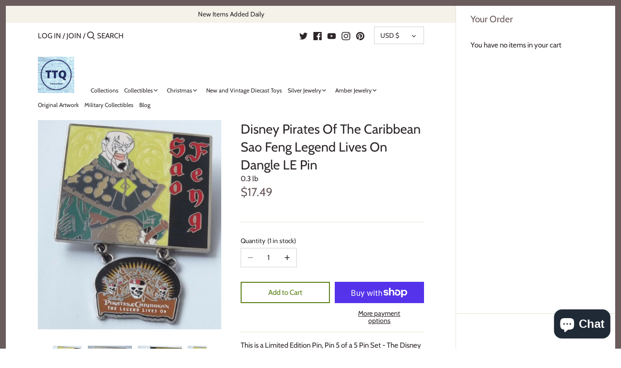

--- FILE ---
content_type: application/javascript
request_url: https://d2z2pb1qahxkbj.cloudfront.net/v1.0/srw.min.js?s=55133470900&shop=gifts-and-vintage.myshopify.com
body_size: 5121
content:
(function(){function SRW_APP(jQuery){this.DEBUG=false;this.VERSION="1.0";this.SCRIPT_NAME=this.VERSION+"/srw.min.js";this.WIDGET_BASE_URL="https://api.shippingrateswidget.com/w/v"+this.VERSION;this.SHOP_ID=false;this.THEME_STORE_ID=false;this.IS_APP_ADMIN=false;this.PAGE="";this.COUNTRIES=false;this.WIDGETS=[];this.getUrlParameter=function(name,url){if(!url)url=location.search;name=name.replace(/[\[]/,"\\[").replace(/[\]]/,"\\]");var regex=new RegExp("[\\?&]"+name+"=([^&#]*)");var results=regex.exec(url);return results===null?"":decodeURIComponent(results[1].replace(/\+/g," "))};this.setCookie=function(cname,cvalue,exdays){if(!exdays)exdays=30;var d=new Date;d.setTime(d.getTime()+exdays*24*60*60*1e3);var expires="expires="+d.toUTCString();document.cookie=cname+"="+cvalue+";"+expires+";path=/;SameSite=None;Secure"};this.getCookie=function(cname){var name=cname+"=";var decodedCookie=decodeURIComponent(document.cookie);var ca=decodedCookie.split(";");for(var i=0;i<ca.length;i++){var c=ca[i];while(c.charAt(0)==" "){c=c.substring(1)}if(c.indexOf(name)==0){return c.substring(name.length,c.length)}}return""};this.deleteCookie=function(cname){document.cookie=cname+"=;Thu, 01 Jan 1970 00:00:00 UTC;path=/"};this.setDebugMode=function(){var self=this;var $=jQuery;if(self.getUrlParameter("srwdebug")){self.DEBUG=true}};this.getScriptInfo=function(){var self=this;var $=jQuery;var scripts=document.getElementsByTagName("script");jQuery.each(scripts,function(i,s){var src=$(s).attr("src");if(src&&src.indexOf(self.SCRIPT_NAME)>-1){var script_url=$(s).attr("src");self.SHOP_ID=self.getUrlParameter("s",script_url);var wurl=self.getUrlParameter("wurl",script_url);if(wurl){self.WIDGET_BASE_URL=wurl;if(self.DEBUG){console.log("SRW URL OVERRIDE: "+wurl)}}return}})};this.setAppAdmin=function(){var self=this;var $=jQuery};this.init=function(){var self=this;var $=jQuery;$(document).ready(function($){if(self.getUrlParameter("srwclearcookies")){self.deleteCookie("srw_preloaded");self.deleteCookie("srw_country");self.deleteCookie("srw_province");self.deleteCookie("srw_zip")}self.setDebugMode();if(self.DEBUG){console.log("SRW SCRIPT LOADED")}if(Shopify&&Shopify.theme&&Shopify.theme.theme_store_id){self.THEME_STORE_ID=Shopify.theme.theme_store_id;if(self.DEBUG){console.log("SRW SHOPIFY THEME DETECTED: "+Shopify.theme.theme_store_id)}}else{if(self.DEBUG){console.log("SRW SHOPIFY THEME NOT DETECTED")}}self.getScriptInfo();if(!self.SHOP_ID){return}if(self.DEBUG){console.log("SRW SHOP ID: "+self.SHOP_ID)}self.setAppAdmin();self.loadWidgetData().then(function(data){if(data.error){if(self.DEBUG){console.log("SRW LOAD WIDGET ERROR");console.log(data)}return false}self.appendWidgetCSS(data);self.COUNTRIES=data.countries;self.setAddressFromIP(data);self.generateWidgets(data);setInterval(function(){self.generateWidgets(data)},1e3);self.attachGlobalEvents()})})};this.loadWidgetData=function(){var self=this;var $=jQuery;return $.ajax({method:"GET",url:self.WIDGET_BASE_URL,dataType:"jsonp",jsonp:"callback",data:{shop_id:self.SHOP_ID,theme_store_id:self.THEME_STORE_ID,url:window.location.href,trigger_preload:self.getCookie("srw_preloaded")||self.getUrlParameter("srwclearcookies")?0:1},success:function(responseJSON){if(self.DEBUG){console.log("SRW DATA:");console.log(responseJSON)}return responseJSON},error:function(msg){if(self.DEBUG){console.log("SRW LOAD ERROR");console.log(msg)}}})};this.appendWidgetCSS=function(data){var self=this;var $=jQuery;$("head").append(data.widget_css);if(data.widget_css_custom){$("head").append(data.widget_css_custom)}};this.loadCountriesJSON=function(data){var self=this;var $=jQuery;return $.ajax({method:"GET",url:data.countries_json_path,dataType:"json",crossDomain:true,success:function(responseJSON){if(self.DEBUG){console.log("SRW COUNTRIES JSON LOADED")}self.COUNTRIES=responseJSON;return responseJSON},error:function(msg){if(self.DEBUG){console.log("SRW COUNTRIES JSON LOAD ERROR");console.log(msg)}return false}})};this.setAddressFromIP=function(data){var self=this;var $=jQuery;if(data.preloaded){self.setCookie("srw_preloaded",1)}if(!self.getCookie("srw_country")){if(data.loc){self.setCookie("srw_country",data.loc.country);if(data.loc.province){self.setCookie("srw_province",data.loc.province)}if(data.loc.zip){self.setCookie("srw_zip",data.loc.zip)}if(self.DEBUG){console.log("SRW DETECTED: "+data.loc.country+" "+data.loc.province+" "+data.loc.zip)}}}};this.generateWidgets=function(data){var self=this;var $=jQuery;var combinedArray=data.settings.selectors;var cartArrLen=data.settings.selectors.length;var currentOuterIndex=0;$.each(combinedArray,function(i,selector_data){currentOuterIndex=i;var selector=selector_data.selector;var exclude_in=selector_data.exclude_in;if($(selector).length>0){$(selector).each(function(i,s){if(exclude_in){var parents=exclude_in.split(",");var has_excluded_parent=false;$.each(parents,function(i,parent){if($(s).parents($.trim(parent)).length>0){has_excluded_parent=true;return}});if(has_excluded_parent){return}}if($(s).find(".srw-widget-placer").length<1&&$(s).find(".srw-widget").length<1){$('<span class="srw-widget-placer"></span>').appendTo(s);var the_widget=new ShippingRatesWidget($);the_widget.SRW=self;the_widget.DEBUG=self.DEBUG;the_widget.WIDGET_HTML=data.widget_html;the_widget.COUNTRIES=self.COUNTRIES;the_widget.SETTINGS=data.settings;the_widget.PAGE="cart";the_widget.SELECTOR=s;the_widget.buildWidget();self.WIDGETS.push(the_widget)}})}})};this.attachGlobalEvents=function(){var self=this;var $=jQuery;var updateWidgetsViaAjaxCartUpdate=function(url){if(url.indexOf("/cart/add")>=0||url.indexOf("/cart/change")>=0||url.indexOf("/cart/update")>=0||url.indexOf("/cart/clear")>=0){$.each(self.WIDGETS,function(i,widget){widget.loadRates()})}};$(document).off("ajaxComplete.srw").on("ajaxComplete.srw",function(event,xhr,settings){var url=settings.url;updateWidgetsViaAjaxCartUpdate(url)});$("body").off("reloadShippingRatesWidget").on("reloadShippingRatesWidget",function(){$.each(self.WIDGETS,function(i,widget){widget.loadRates()})})}}function ShippingRatesWidget(jQuery){this.SRW=false;this.DEBUG=false;this.WIDGET_HTML=false;this.COUNTRIES=false;this.SETTINGS=false;this.PAGE="";this.SELECTOR=false;this.WIDGET=false;this.buildWidget=function(){var self=this;var $=jQuery;if(self.DEBUG){console.log("SRW BUILDING WIDGET...")}self.WIDGET=$(self.WIDGET_HTML);self.populateWidget();self.attachEvents();self.placeWidget();if(self.SRW.getCookie("srw_country")){self.loadRates()}};this.populateWidget=function(){var self=this;var $=jQuery;var options="";$.each(self.COUNTRIES,function(country_name,country){if(country.disabled)return;options+="<option value='"+country_name+"'>"+country_name+"</option>"});self.WIDGET.find("select[name=srw-widget-country]").html(options);var cookie_country=self.SRW.getCookie("srw_country");var cookie_province=self.SRW.getCookie("srw_province");var cookie_zip=self.SRW.getCookie("srw_zip");if(cookie_country!=="undefined"&&cookie_country!=""){self.toggleCurrentAddress(cookie_country,cookie_province,cookie_zip)}if(cookie_country!=="undefined"&&cookie_country!=""&&self.addressIsValid(cookie_country,cookie_province,cookie_zip)){self.WIDGET.find('select[name=srw-widget-country] option[value="'+cookie_country+'"]').attr("selected","selected");self.setupProvinceField(cookie_country,cookie_province);self.setupZipField(cookie_country,cookie_zip);if(self.DEBUG){console.log("Populating with cookie data...");console.log("Zip: "+cookie_zip);console.log("Province: "+cookie_province);console.log("Country: "+cookie_country)}}else if(self.addressIsValid(self.SETTINGS.default_country)){self.WIDGET.find('select[name=srw-widget-country] option[value="'+self.SETTINGS.default_country+'"]').attr("selected","selected");self.setupProvinceField(self.SETTINGS.default_country);self.setupZipField(self.SETTINGS.default_country);if(self.DEBUG){console.log("Populating with default country...");console.log("Country: "+self.SETTINGS.default_country)}}else{var first_country=self.WIDGET.find("select[name=srw-widget-country] option:selected").val();self.setupProvinceField(first_country);self.setupZipField(first_country);if(self.DEBUG){console.log("Populating with first country...");console.log("Country: "+first_country)}}};this.addressIsValid=function(country,province,zip){var self=this;var $=jQuery;if(!self.COUNTRIES[country])return false;if(self.COUNTRIES[country].disabled)return false;if(province){var province_code=self.COUNTRIES[country].province_codes[province];if(!province_code)return false;if(self.COUNTRIES[country].custom_provinces&&self.COUNTRIES[country].custom_provinces[province_code]&&self.COUNTRIES[country].custom_provinces[province_code].disabled)return false}return true};this.toggleCurrentAddress=function(country,province,zip){var self=this;var $=jQuery;if(!self.addressIsValid(country,province,zip)){return}var shipping_address=country;if(province)shipping_address+=", "+province;if(zip)shipping_address+=", "+zip;self.WIDGET.find(".srw-widget-address .srw-widget-address-current").text(shipping_address);self.WIDGET.find(".srw-widget-form").hide();self.WIDGET.find(".srw-widget-address").show()};this.setupProvinceField=function(country,province_to_set){var self=this;var $=jQuery;if(!country||!self.COUNTRIES[country]){self.WIDGET.find(".srw-widget-province").hide();return false}var provinces=self.COUNTRIES[country].provinces;if(provinces){var options=[];var province_label=self.COUNTRIES[country].province_label;options.push('<option value="">Select '+province_label+"</option>");$.each(provinces,function(key,value){var province_code=self.COUNTRIES[country].province_codes[value];if(self.COUNTRIES[country].custom_provinces&&self.COUNTRIES[country].custom_provinces[province_code]){if(!self.COUNTRIES[country].custom_provinces[province_code].disabled){options.push('<option value="'+value+'">'+value+"</option>")}}else{options.push('<option value="'+value+'">'+value+"</option>")}});self.WIDGET.find("select[name=srw-widget-province]").html(options.join(""));self.WIDGET.find(".srw-widget-province").show();if(province_to_set){self.WIDGET.find('select[name=srw-widget-province] option[value="'+province_to_set+'"]').attr("selected","selected")}}else{self.WIDGET.find(".srw-widget-province").hide()}};this.setupZipField=function(country,zip_to_set){var self=this;var $=jQuery;if(!country||!self.COUNTRIES[country]){self.WIDGET.find(".srw-widget-zip").hide();return false}if(self.COUNTRIES[country].zip_required){self.WIDGET.find(".srw-widget-zip").show()}else{self.WIDGET.find(".srw-widget-zip").hide()}if(self.COUNTRIES[country].zip_label){self.WIDGET.find("input[name=srw-widget-zip]").attr("placeholder",self.COUNTRIES[country].zip_label)}else{self.WIDGET.find("input[name=srw-widget-zip]").attr("placeholder","Postal Code")}if(zip_to_set){self.WIDGET.find("input[name=srw-widget-zip]").val(zip_to_set)}else{self.WIDGET.find("input[name=srw-widget-zip]").val("")}};this.placeWidget=function(){var self=this;var $=jQuery;self.WIDGET.appendTo(self.SELECTOR);self.runThemeScripts()};this.attachEvents=function(){var self=this;var $=jQuery;self.WIDGET.off("change.srw").on("change.srw","select[name=srw-widget-country]",function(e){var country=self.WIDGET.find("select[name=srw-widget-country] option:selected").val();self.setupProvinceField(country);self.setupZipField(country)});self.WIDGET.off("keypress.srw").on("keypress.srw","input[name=srw-widget-zip]",function(e){if(e.keyCode==13){self.loadRates();return false}});self.WIDGET.find("button[name=srw-widget-submit]").off("click.srw").on("click.srw",function(e){e.preventDefault();self.loadRates();return false});self.WIDGET.off("click.srw").on("click.srw",".srw-widget-edit-address",function(e){e.preventDefault();self.WIDGET.find(".srw-widget-address").hide();self.WIDGET.find(".srw-widget-form").show();self.runThemeScripts();return false})};this.loadRates=function(){var self=this;var $=jQuery;self.WIDGET.find(".srw-widget-rates-spinner").show();self.WIDGET.find(".srw-widget-rates").html("").show();self.WIDGET.find(".srw-widget-error").html("").hide();if(self.DEBUG){}if(self.WIDGET.PAGE=="product"){self.addVariantToCart().then(function(){self.fetchRates().then(function(){self.removeVariantFromCart()},function(){self.removeVariantFromCart()})})}else{self.fetchRates()}return};this.fetchRates=function(callback){var self=this;var $=jQuery;self.WIDGET.find(".srw-widget-rates").html("");var user_zip=self.WIDGET.find("input[name=srw-widget-zip]").val();var user_country=self.WIDGET.find("select[name=srw-widget-country] option:selected").val();var user_province=self.WIDGET.find("select[name=srw-widget-province] option:selected").val();if(user_country==""||!self.COUNTRIES[user_country]){self.showErrors([self.SETTINGS.error_invalid_country]);return $.when(null)}if(user_province==""&&self.COUNTRIES[user_country].provinces){self.showErrors([self.SETTINGS.error_invalid_state]);return $.when(null)}if(user_zip==""&&self.COUNTRIES[user_country].zip_required){self.showErrors([self.SETTINGS.error_invalid_zip]);return $.when(null)}if(!self.COUNTRIES[user_country].provinces){user_province=""}if(!self.COUNTRIES[user_country].zip_required){user_zip=""}var address={"shipping_address[country]":user_country};if(self.COUNTRIES[user_country].provinces){address["shipping_address[province]"]=user_province}if(self.COUNTRIES[user_country].zip_required){address["shipping_address[zip]"]=user_zip}var qs=$.param(address);return $.ajax({method:"GET",url:"/cart/shipping_rates.json?"+qs,dataType:"json",success:function(rates){if(self.DEBUG){console.log(rates)}var c=address["shipping_address[country]"];var p=address["shipping_address[province]"];var z=address["shipping_address[zip]"];self.toggleCurrentAddress(c,p,z);if(rates.shipping_rates.length>0){var list="<ul>";$.each(rates.shipping_rates,function(i,v){var description=false;if(self.SETTINGS.rates_description_toggle){if(v.description){description=v.description}else{var delivery_days_estimate=false;if(v.delivery_days.length==2){var min_days=v.delivery_days[0];var max_days=v.delivery_days[1];if(min_days==max_days){delivery_days_estimate=min_days+" business day";if(min_days>1)delivery_days_estimate+="s"}else{delivery_days_estimate=min_days+" - "+max_days+" business days"}}if(delivery_days_estimate){description=delivery_days_estimate}}}var price_formatted=self.formatRatePrice(v);var rate_title_styles=self.WIDGET.find(".srw-widget-rates").attr("data-rate-title-styles");var rate_description_styles=self.WIDGET.find(".srw-widget-rates").attr("data-rate-description-styles");var rate_price_styles=self.WIDGET.find(".srw-widget-rates").attr("data-rate-price-styles");list+="<li>";list+='<span class="srw-rate">';list+='  <span class="srw-rate-title" style="'+rate_title_styles+'">'+v.name+"</span> ";if(description)list+='<span class="srw-rate-description" style="'+rate_description_styles+'">'+description+"</span>";list+="</span>";list+='<span class="srw-rate-price" style="'+rate_price_styles+'">'+price_formatted+"</span>";list+="</li>"});list+="</ul>";self.WIDGET.find(".srw-widget-rates").append(list)}else{var errors=[];errors.push(self.SETTINGS.error_no_rates);self.showErrors(errors)}self.SRW.setCookie("srw_country",user_country);self.SRW.setCookie("srw_zip",user_zip);self.SRW.setCookie("srw_province",user_province)},error:function(msg){if(self.DEBUG){console.log("SRW RATES ERROR:");console.log(msg)}self.WIDGET.find(".srw-widget-address").hide();self.WIDGET.find(".srw-widget-form").show();if(!msg.responseJSON&&msg.responseText){msg.responseJSON=JSON.parse(msg.responseText)}if(msg.responseJSON){var errors=[];$.each(msg.responseJSON,function(k,v){if(k=="error"){errors.push(v)}else{var uc_key=k.substr(0,1).toUpperCase()+k.substr(1);if(uc_key=="Zip"){errors.push(self.SETTINGS.error_invalid_zip)}else if(uc_key=="Province"){errors.push(self.SETTINGS.error_invalid_state)}else if(uc_key=="Country"){errors.push(self.SETTINGS.error_invalid_country)}else{errors.push(uc_key+" "+v)}}});self.showErrors(errors)}},complete:function(){self.WIDGET.find(".srw-widget-rates-spinner").hide();self.runThemeScripts()}})};this.formatRatePrice=function(v){var self=this;var $=jQuery;if(typeof Intl=="object"&&Intl&&typeof Intl.NumberFormat=="function"){var price=v.price;var locale=window.navigator.userLanguage||window.navigator.language||"en-US";var currencyCode=v.currency;var amount=v.price;var formatter=new Intl.NumberFormat(locale,{style:"currency",currency:currencyCode});var format_parts=formatter.formatToParts(amount);var currency_symbol_search=$.grep(format_parts,function(e){return e.type=="currency"});var currency_symbol=currency_symbol_search[0].value}else{var price=v.price;var currency_symbol=v.currency}var price_format="{{currency_symbol}}{{amount}}";if(self.SETTINGS.rates_price_format){var price_format=self.SETTINGS.rates_price_format}var price_formatted=price_format.replace(/{{currency_symbol}}/g,currency_symbol);price_formatted=price_formatted.replace(/{{amount}}/g,v.price);var no_decimals=v.price;if(v.price.indexOf(".00",v.price.length-".00".length)!==-1){no_decimals=v.price.substring(0,v.price.length-".00".length)}price_formatted=price_formatted.replace(/{{amount_no_decimals}}/g,no_decimals);return price_formatted};this.runThemeScripts=function(){if(this.SRW.THEME_STORE_ID==679){if($("#ajaxifyDrawer.is-visible").length>0){var h=$("#ajaxifyCart").outerHeight(true);$("#ajaxifyDrawer").css("height",h+"px")}}};this.addVariantToCart=function(){var self=this;var $=jQuery;var variant_data=$('form[action="/cart/add"]').serialize();var quantity_added=variant_data.quantity?variant_data.quantity:1;self.VARIANT_QUANTITY_ADDED=quantity_added;if(self.DEBUG){console.log("SRW ADDING ITEM TO CART:");console.log(variant_data)}return $.ajax({method:"POST",url:"/cart/add.js",dataType:"json",data:variant_data,success:function(responseJSON){if(self.DEBUG){console.log("OK: SRW ITEM HAS BEEN ADDED TO CART")}self.VARIANT_ORIGINAL_QUANTITY=responseJSON.quantity-self.VARIANT_QUANTITY_ADDED;var item_key=responseJSON.key;self.VARIANT_ITEM_KEY=item_key},error:function(msg){if(self.DEBUG){console.log("ERROR: SRW COULD NOT ADD ITEM TO CART:");console.log(msg)}}})};this.removeVariantFromCart=function(){var self=this;var $=jQuery;var variant_data={quantity:self.VARIANT_ORIGINAL_QUANTITY,id:self.VARIANT_ITEM_KEY};if(self.DEBUG){console.log("SRW REMOVING ITEM FROM CART:");console.log(variant_data)}$.ajax({method:"POST",url:"/cart/change.js",dataType:"json",data:variant_data,success:function(responseJSON){if(self.DEBUG){console.log("OK: SRW REMOVED ITEM FROM CART")}},error:function(msg){if(self.DEBUG){console.log("ERROR: SRW COULD NOT REMOVE ITEM FROM CART");console.log(msg)}}})};this.showErrors=function(errors){var self=this;var $=jQuery;self.WIDGET.find(".srw-widget-rates-spinner").hide();var html="";$.each(errors,function(i,v){if(v){html+=v+" "}});self.WIDGET.find(".srw-widget-error").html(html);self.WIDGET.find(".srw-widget-rates").html("").hide();self.WIDGET.find(".srw-widget-error").show()};this.formatMoney=function(cents,format){if(typeof cents=="string"){cents=cents.replace(".","")}var value="";var placeholderRegex=/\{\{\s*(\w+)\s*\}\}/;var formatString=format||"${{amount}}";function defaultOption(opt,def){return typeof opt=="undefined"?def:opt}function formatWithDelimiters(number,precision,thousands,decimal){precision=defaultOption(precision,2);thousands=defaultOption(thousands,",");decimal=defaultOption(decimal,".");if(isNaN(number)||number==null){return 0}number=(number/100).toFixed(precision);var parts=number.split("."),dollars=parts[0].replace(/(\d)(?=(\d\d\d)+(?!\d))/g,"$1"+thousands),cents=parts[1]?decimal+parts[1]:"";return dollars+cents}switch(formatString.match(placeholderRegex)[1]){case"amount":value=formatWithDelimiters(cents,2);break;case"amount_no_decimals":value=formatWithDelimiters(cents,0);break;case"amount_with_comma_separator":value=formatWithDelimiters(cents,2,".",",");break;case"amount_no_decimals_with_comma_separator":value=formatWithDelimiters(cents,0,".",",");break}return formatString.replace(placeholderRegex,value)}}var loadScript=function(url,callback){var script=document.createElement("script");script.type="text/javascript";if(script.readyState){script.onreadystatechange=function(){if(script.readyState=="loaded"||script.readyState=="complete"){script.onreadystatechange=null;callback()}}}else{script.onload=function(){callback()}}script.src=url;document.getElementsByTagName("head")[0].appendChild(script)};function initializeShippingRatesWidget(jQuery){var srw_app=new SRW_APP(jQuery);srw_app.init();return}if(typeof jQuery==="undefined"||parseFloat(jQuery.fn.jquery)<1.12){loadScript("//ajax.googleapis.com/ajax/libs/jquery/3.4.1/jquery.min.js",function(){jQuery341=jQuery.noConflict(true);initializeShippingRatesWidget(jQuery341)})}else{initializeShippingRatesWidget(jQuery)}})();